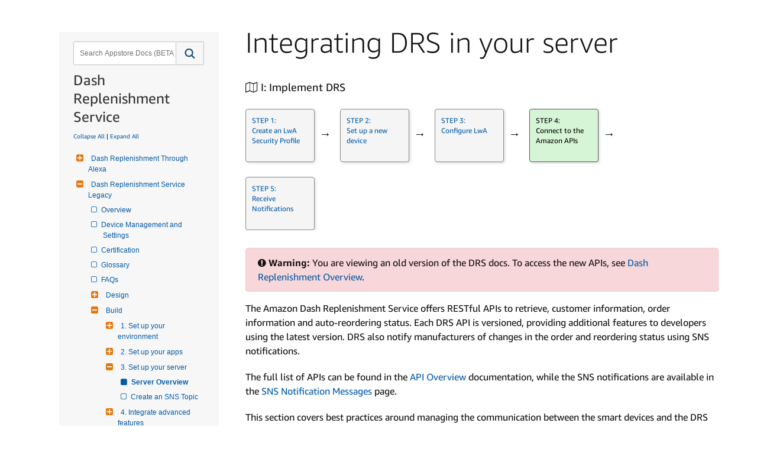

--- FILE ---
content_type: text/css
request_url: https://amzndevresources.com/jekyll/css/search-fullpage.css
body_size: 744
content:
#search-co.CoveoSearchInterface .coveo-search-section {display:block;}
#search-co .coveo-show-if-no-results.coveo-no-results {display: none!important;}
#search-co a.coveo-powered-by.coveo-footer-logo {display: none;}
#search-co .CoveoQueryDuration {display: none!important;}
#search-co .coveo-pager-list-item.coveo-active, .coveo-pager-list-item:hover {background-color: white;}
#search-co .coveo-results-per-page-list-item.coveo-active, .coveo-results-per-page-list-item:hover {background-color: white;}
#search-co.coveo-small-tabs .CoveoTab.coveo-selected p, .coveo-small-tabs .CoveoTab.coveo-selected:hover p {margin-top: 14px;}
#search-co .coveo-pager-list-item.coveo-active, .coveo-pager-list-item:hover {color: #cddee9;background-color: white;}
#search-co.coveo-small-tabs .CoveoTab.coveo-selected p, .coveo-small-tabs .CoveoTab.coveo-selected:hover p {border-bottom: 0;}

--- FILE ---
content_type: application/javascript
request_url: https://amzndevresources.com/jekyll/js/unload.js
body_size: 223
content:
document.addEventListener("DOMContentLoaded", function(){
  if (window.location.href.indexOf("https://developer.integ.amazon.com/docs/") > -1) {document.querySelector('#searchbox').style.display = 'block';}
  if (window.location.href.indexOf("https://developer.amazon.com/docs/") > -1) {document.querySelector('#searchbox').style.display = 'block';}
});
